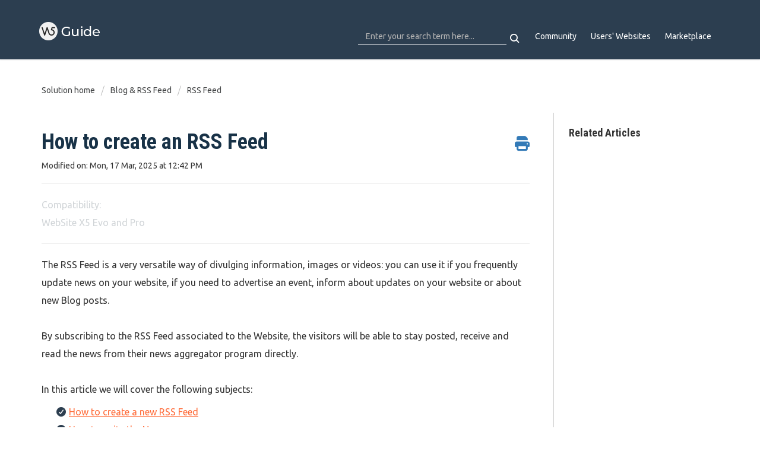

--- FILE ---
content_type: text/html; charset=utf-8
request_url: https://university-incomedia.freshdesk.com/en/support/solutions/articles/44000544551-how-to-create-an-rss-feed
body_size: 14897
content:
<!DOCTYPE html>
       
        <!--[if lt IE 7]><html class="no-js ie6 dew-dsm-theme " lang="en" dir="ltr" data-date-format="non_us"><![endif]-->       
        <!--[if IE 7]><html class="no-js ie7 dew-dsm-theme " lang="en" dir="ltr" data-date-format="non_us"><![endif]-->       
        <!--[if IE 8]><html class="no-js ie8 dew-dsm-theme " lang="en" dir="ltr" data-date-format="non_us"><![endif]-->       
        <!--[if IE 9]><html class="no-js ie9 dew-dsm-theme " lang="en" dir="ltr" data-date-format="non_us"><![endif]-->       
        <!--[if IE 10]><html class="no-js ie10 dew-dsm-theme " lang="en" dir="ltr" data-date-format="non_us"><![endif]-->       
        <!--[if (gt IE 10)|!(IE)]><!--><html class="no-js  dew-dsm-theme " lang="en" dir="ltr" data-date-format="non_us"><!--<![endif]-->
	<head>
		
		<!-- Title for the page -->
<title> How to create an RSS Feed : WebSite X5 Guide </title>

<!-- Meta information -->

      <meta charset="utf-8" />
      <meta http-equiv="X-UA-Compatible" content="IE=edge,chrome=1" />
      <meta name="description" content= "" />
      <meta name="author" content= "Eric Cominetto" />
       <meta property="og:title" content="How to create an RSS Feed" />  <meta property="og:url" content="https://guide.websitex5.com/en/support/solutions/articles/44000544551-how-to-create-an-rss-feed" />  <meta property="og:description" content=" Compatibility:  WebSite X5 Evo and Pro   The RSS Feed is a very versatile way of divulging information, images or videos: you can use it if you frequently update news on your website, if you need to advertise an event, inform about updates on you..." />  <meta property="og:image" content="https://s3.amazonaws.com/cdn.freshdesk.com/data/helpdesk/attachments/production/2043009569789/logo/1sSFhTI3_JMuTCaUv1p3fVhXKFYHybOmAQ.png?X-Amz-Algorithm=AWS4-HMAC-SHA256&amp;amp;X-Amz-Credential=AKIAS6FNSMY2XLZULJPI%2F20260112%2Fus-east-1%2Fs3%2Faws4_request&amp;amp;X-Amz-Date=20260112T094112Z&amp;amp;X-Amz-Expires=604800&amp;amp;X-Amz-SignedHeaders=host&amp;amp;X-Amz-Signature=297a7137867753a5a89da82122bf0a9fb4c72888c44f4fedd3346e1d9feee758" />  <meta property="og:site_name" content="WebSite X5 Guide" />  <meta property="og:type" content="article" />  <meta property="article:author" content="Eric Cominetto" />  <meta name="twitter:title" content="How to create an RSS Feed" />  <meta name="twitter:url" content="https://guide.websitex5.com/en/support/solutions/articles/44000544551-how-to-create-an-rss-feed" />  <meta name="twitter:description" content=" Compatibility:  WebSite X5 Evo and Pro   The RSS Feed is a very versatile way of divulging information, images or videos: you can use it if you frequently update news on your website, if you need to advertise an event, inform about updates on you..." />  <meta name="twitter:image" content="https://s3.amazonaws.com/cdn.freshdesk.com/data/helpdesk/attachments/production/2043009569789/logo/1sSFhTI3_JMuTCaUv1p3fVhXKFYHybOmAQ.png?X-Amz-Algorithm=AWS4-HMAC-SHA256&amp;amp;X-Amz-Credential=AKIAS6FNSMY2XLZULJPI%2F20260112%2Fus-east-1%2Fs3%2Faws4_request&amp;amp;X-Amz-Date=20260112T094112Z&amp;amp;X-Amz-Expires=604800&amp;amp;X-Amz-SignedHeaders=host&amp;amp;X-Amz-Signature=297a7137867753a5a89da82122bf0a9fb4c72888c44f4fedd3346e1d9feee758" />  <meta name="twitter:card" content="summary" />  <link rel="canonical" href="https://guide.websitex5.com/en/support/solutions/articles/44000544551-how-to-create-an-rss-feed" />  <link rel='alternate' hreflang="de" href="https://guide.websitex5.com/de/support/solutions/articles/44000544551-so-erstellen-sie-ein-rss-feed"/>  <link rel='alternate' hreflang="en" href="https://guide.websitex5.com/en/support/solutions/articles/44000544551-how-to-create-an-rss-feed"/>  <link rel='alternate' hreflang="it" href="https://guide.websitex5.com/it/support/solutions/articles/44000544551-come-si-crea-un-feed-rss-"/> 

<!-- Responsive setting -->
<link rel="apple-touch-icon" href="https://s3.amazonaws.com/cdn.freshdesk.com/data/helpdesk/attachments/production/2043009569936/fav_icon/IRA2_t0Km3HcXGXeGM2tBVQtfJ24wTnjdg.ico" />
        <link rel="apple-touch-icon" sizes="72x72" href="https://s3.amazonaws.com/cdn.freshdesk.com/data/helpdesk/attachments/production/2043009569936/fav_icon/IRA2_t0Km3HcXGXeGM2tBVQtfJ24wTnjdg.ico" />
        <link rel="apple-touch-icon" sizes="114x114" href="https://s3.amazonaws.com/cdn.freshdesk.com/data/helpdesk/attachments/production/2043009569936/fav_icon/IRA2_t0Km3HcXGXeGM2tBVQtfJ24wTnjdg.ico" />
        <link rel="apple-touch-icon" sizes="144x144" href="https://s3.amazonaws.com/cdn.freshdesk.com/data/helpdesk/attachments/production/2043009569936/fav_icon/IRA2_t0Km3HcXGXeGM2tBVQtfJ24wTnjdg.ico" />
        <meta name="viewport" content="width=device-width, initial-scale=1.0, maximum-scale=5.0, user-scalable=yes" /> 

<meta charset="utf-8">
<meta http-equiv="X-UA-Compatible" content="IE=edge,chrome=1">
<meta name="viewport" content="width=device-width, initial-scale=1.0">

<link href='https://fonts.googleapis.com/css?family=Nunito:400,700,300' rel='stylesheet' type='text/css'>

<!-- <link rel="stylesheet" href="https://maxcdn.bootstrapcdn.com/bootstrap/3.3.7/css/bootstrap.min.css"> -->

<!-- <link rel="stylesheet" href="https://cdnjs.cloudflare.com/ajax/libs/font-awesome/4.6.3/css/font-awesome.min.css"> -->
<link rel="stylesheet"  href="https://cdnjs.cloudflare.com/ajax/libs/font-awesome/7.0.1/css/all.min.css">


<link href="https://fonts.googleapis.com/css?family=Ubuntu:300,400,500,700" rel="stylesheet">


<!-- 
* Theme Name: Obscue Freshdesk Theme 
* Author: Helpdesk theme 
* Website: http://helpdesktheme.com/ 
* License: You must have a valid license purchased only from helpdesktheme.com in order to legally use the theme for your project. 
* Copyright: © 2018 Helpdesk Theme 
-->
<!-- Google Tag Manager -->
<script>(function(w,d,s,l,i){w[l]=w[l]||[];w[l].push({'gtm.start':
new Date().getTime(),event:'gtm.js'});var f=d.getElementsByTagName(s)[0],
j=d.createElement(s),dl=l!='dataLayer'?'&l='+l:'';j.async=true;j.src=
'https://www.googletagmanager.com/gtm.js?id='+i+dl;f.parentNode.insertBefore(j,f);
})(window,document,'script','dataLayer','GTM-7NH3');</script>
<!-- End Google Tag Manager -->
		
		<!-- Adding meta tag for CSRF token -->
		<meta name="csrf-param" content="authenticity_token" />
<meta name="csrf-token" content="dX3dJPRwyOc7nXdafRwRGdRoRku6T8iVsx7mofJQhyUrYtjB8LYLfRDesudpHQub6rCCrpqa/acAnPx4Xm2fyg==" />
		<!-- End meta tag for CSRF token -->
		
		<!-- Fav icon for portal -->
		<link rel='shortcut icon' href='https://s3.amazonaws.com/cdn.freshdesk.com/data/helpdesk/attachments/production/2043009569936/fav_icon/IRA2_t0Km3HcXGXeGM2tBVQtfJ24wTnjdg.ico' />

		<!-- Base stylesheet -->
 
		<link rel="stylesheet" media="print" href="https://assets7.freshdesk.com/assets/cdn/portal_print-6e04b27f27ab27faab81f917d275d593fa892ce13150854024baaf983b3f4326.css" />
	  		<link rel="stylesheet" media="screen" href="https://assets8.freshdesk.com/assets/cdn/falcon_portal_utils-a58414d6bc8bc6ca4d78f5b3f76522e4970de435e68a5a2fedcda0db58f21600.css" />	

		
		<!-- Theme stylesheet -->

		<link href="/support/theme.css?v=4&amp;d=1764249305" media="screen" rel="stylesheet" type="text/css">

		<!-- Google font url if present -->
		<link href='https://fonts.googleapis.com/css?family=Source+Sans+Pro:regular,italic,600,700,700italic|Roboto+Condensed:regular,italic,700,700italic' rel='stylesheet' type='text/css' nonce='B1ewkS9oqsGNSNnVgLQOZQ=='>

		<!-- Including default portal based script framework at the top -->
		<script src="https://assets1.freshdesk.com/assets/cdn/portal_head_v2-d07ff5985065d4b2f2826fdbbaef7df41eb75e17b915635bf0413a6bc12fd7b7.js"></script>
		<!-- Including syntexhighlighter for portal -->
		<script src="https://assets10.freshdesk.com/assets/cdn/prism-841b9ba9ca7f9e1bc3cdfdd4583524f65913717a3ab77714a45dd2921531a402.js"></script>

		

		<!-- Access portal settings information via javascript -->
		 <script type="text/javascript">     var portal = {"language":"en","name":"WebSite X5 Guide","contact_info":"","current_page_name":"article_view","current_tab":"solutions","vault_service":{"url":"https://vault-service.freshworks.com/data","max_try":2,"product_name":"fd"},"current_account_id":1045204,"preferences":{"bg_color":"#f3f5f7","header_color":"#2c3e50","help_center_color":"#f3f5f7","footer_color":"#183247","tab_color":"#ffffff","tab_hover_color":"#505000","btn_background":"#f3f5f7","btn_primary_background":"#ff6d3b","base_font":"Source Sans Pro","text_color":"#183247","headings_font":"Roboto Condensed","headings_color":"#183247","link_color":"#183247","link_color_hover":"#ff6d3b","input_focus_ring_color":"#ff6d3b","non_responsive":"false","personalized_articles":true},"image_placeholders":{"spacer":"https://assets2.freshdesk.com/assets/misc/spacer.gif","profile_thumb":"https://assets6.freshdesk.com/assets/misc/profile_blank_thumb-4a7b26415585aebbd79863bd5497100b1ea52bab8df8db7a1aecae4da879fd96.jpg","profile_medium":"https://assets8.freshdesk.com/assets/misc/profile_blank_medium-1dfbfbae68bb67de0258044a99f62e94144f1cc34efeea73e3fb85fe51bc1a2c.jpg"},"falcon_portal_theme":true,"current_object_id":44000544551};     var attachment_size = 20;     var blocked_extensions = "";     var allowed_extensions = "";     var store = { 
        ticket: {},
        portalLaunchParty: {} };    store.portalLaunchParty.ticketFragmentsEnabled = false;    store.pod = "us-east-1";    store.region = "US"; </script> 


			
	</head>
	<body>
            	
		
		
		<!-- Google Tag Manager (noscript) -->
<noscript><iframe src="https://www.googletagmanager.com/ns.html?id=GTM-7NH3"
height="0" width="0" style="display:none;visibility:hidden"></iframe></noscript>
<!-- End Google Tag Manager (noscript) -->


	<nav class="page-tabs">
      <div class="container">
	<div class="page no-padding">
		
      		<a href="/support/home"><a href="/en/support/home"class='portal-logo'><span class="portal-img"><i></i>
                    <img src='https://s3.amazonaws.com/cdn.freshdesk.com/data/helpdesk/attachments/production/2043009569789/logo/1sSFhTI3_JMuTCaUv1p3fVhXKFYHybOmAQ.png' alt="Logo"
                        onerror="default_image_error(this)" data-type="logo" />
                 </span></a> <h1 class="ellipsis heading"></h1></a>
            <a data-toggle-dom="#header-tabs" href="#" data-animated="true" class="mobile-icon-nav-menu show-in-mobile"></a>
            <div class="nav-link" id="header-tabs">
              <!--<a href="" class=""></a>-->
              <a href="#" target="_blank" id="icm_community">Community</a>      
              <a href="#" target="_blank" id="icm_users_websites">Users' Websites</a>
              <a href="#" target="_blank" id="icm_marketplace">Marketplace</a>
              <!-- <div class="banner-language-selector pull-right" data-tabs="tabs"
                data-toggle='tooltip' data-placement="bottom" title=""><ul class="language-options" role="tablist"><li class="dropdown"><h5 class="dropdown-toggle" data-toggle="dropdown"><span>English</span><span class="caret"></span></h5><ul class="dropdown-menu " role="menu" aria-labelledby="dropdownMenu"><li><a class="active" tabindex="-1" href="/en/support/solutions/articles/44000544551-how-to-create-an-rss-feed"><span class='icon-dd-tick-dark'></span>English </a></li><li><a class="" tabindex="-1" href="/de/support/solutions/articles/44000544551-so-erstellen-sie-ein-rss-feed">German</a></li><li><a class="" tabindex="-1" href="/it/support/solutions/articles/44000544551-come-si-crea-un-feed-rss-">Italian</a></li></ul></li></ul></div> -->
              <!-- <div class="banner-language-selector pull-right" data-tabs="tabs"
                data-toggle='tooltip' data-placement="bottom" title=""><ul class="language-options" role="tablist"><li class="dropdown"><h5 class="dropdown-toggle" data-toggle="dropdown"><span>English</span><span class="caret"></span></h5><ul class="dropdown-menu " role="menu" aria-labelledby="dropdownMenu"><li><a class="active" tabindex="-1" href="/en/support/solutions/articles/44000544551-how-to-create-an-rss-feed"><span class='icon-dd-tick-dark'></span>English </a></li><li><a class="" tabindex="-1" href="/de/support/solutions/articles/44000544551-so-erstellen-sie-ein-rss-feed">German</a></li><li><a class="" tabindex="-1" href="/it/support/solutions/articles/44000544551-come-si-crea-un-feed-rss-">Italian</a></li></ul></li></ul></div> <div class="welcome">Welcome <b></b> </div>  <b><a href="/en/support/login"><b>Login</b></a></b> -->

            </div>
      		
      
		
      
                  
      <div class="header-search-container"><form class="hc-search-form print--remove" autocomplete="off" action="/en/support/search/solutions" id="hc-search-form" data-csrf-ignore="true">
	<div class="hc-search-input">
	<label for="support-search-input" class="hide">Enter your search term here...</label>
		<input placeholder="Enter your search term here..." type="text"
			name="term" class="special" value=""
            rel="page-search" data-max-matches="10" id="support-search-input">
	</div>
	<div class="hc-search-button">
		<button class="btn btn-primary" aria-label="Search" type="submit" autocomplete="off">
			<i class="mobile-icon-search hide-tablet"></i>
			<span class="hide-in-mobile">
				Search
			</span>
		</button>
	</div>
</form></div>
                  
             
		</div>
		</div>
      
	</nav>


<div class="page">
	<!-- Search and page links for the page -->
	

	<!-- Notification Messages -->
	 <div class="alert alert-with-close notice hide" id="noticeajax"></div> 

	
	<div class="">		
		<section class="breadcrumb">
    <div class="container">
            <a href="/en/support/solutions"> Solution home </a>
            <a href="/en/support/solutions/44000252895">Blog &amp; RSS Feed</a>
            <a href="/en/support/solutions/folders/44000373755">RSS Feed</a>
        </div>
    </section>
    
    <div class="container">
      <div class="row">
    <div class="col-md-9 col-sm-9 col-xs-12 art-view-back" id="article-show-44000544551">
        <b class="page-stamp page-stamp-article">
            <b class="icon-page-article"></b>
        </b>
    
        <h1 class="heading">How to create an RSS Feed
            <a href="javascript:print();" class="icon-print solution-print-icon" title="Print this Article"></a>
        </h1>
        
        <!--<div> Created by: Eric Cominetto </div>-->
        
        <p>Modified on: Mon, 17 Mar, 2025 at 12:42 PM</p>
        <hr />
        
    
        <article class="article-body" id="article-body" rel="image-enlarge">
            <p><span dir="ltr" style="color: rgb(209, 213, 216);">Compatibility:</span></p><p><span style="color: rgb(209, 213, 216);">WebSite X5 Evo and Pro</span></p><hr><p>The RSS Feed is a very versatile way of divulging information, images or videos: you can use it if you frequently update news on your website, if you need to advertise an event, inform about updates on your website or about new Blog posts.</p><p><br></p><p>By subscribing to the RSS Feed associated to the Website, the visitors will be able to stay posted, receive and read the news from their news aggregator program directly.</p><p><br></p><p>In this article we will cover the following subjects:</p><ul><li><a href="#nuovo" rel="noreferrer noopener">How to create a new RSS Feed</a></li><li><a href="#news" rel="noreferrer noopener">How&nbsp;to write the News</a></li><li dir="ltr"><a href="#aitext" rel="noreferrer noopener">How to write the News with MagicText</a></li><li><a href="#risorse" rel="noreferrer noopener">How to add a video, an audio or a slideshow to the news</a></li></ul><p><br></p><h2 id="nuovo">How to create a new RSS Feed</h2><p>To create an RSS Feed, you first need to report some general parameters.</p><ul><li dir="ltr">Go to <em>Step 1 - Website Settings</em>&nbsp; and click on <em>RSS Feed.</em></li><li>Report the <em>Title</em> and a <em>Description</em> of your RSS Feed: both fields are mandatory.</li><li>If you want to, add an image to be associated to the RSS Feed. Generally, it is the company or website logo: this will be the image the news aggregator program will display.<img src="https://s3.amazonaws.com/cdn.freshdesk.com/data/helpdesk/attachments/production/2043605242191/original/9XlMSNF9aqEdXilgiySP5ToAXwUAbLOyQA.jpg?1741614147" style="width: 90%;" class="fr-fic fr-dii" data-id="2043605242191" data-attachment="[object Object]"></li></ul><p style="margin-left: 40px;"><br></p><h2 id="news">How to write the News</h2><p>Now you can move on to the news:</p><ul><li>Click on the <em>Add</em> button to open the <em>Post Setting</em> window.</li><li>Report the title and the contents for the piece of news.</li><li>Report a publication date, i.e. the date and time the piece of news should be divulged.</li><li>Select the website page which needs to the linked to the piece of news, i.e. the page reporting the update more in details.<img src="https://s3.amazonaws.com/cdn.freshdesk.com/data/helpdesk/attachments/production/2043605242252/original/xC2aFCLHpYtaeiwpQOwKqvoXe7DZkCUG9A.jpg?1741614154" style="width: 90%;" class="fr-fic fr-dii" data-id="2043605242252" data-attachment="[object Object]"></li></ul><p style="margin-left: 40px;"><br></p><pre class="fd-callout fd-callout--note"><em><strong>#tip - Preview or whole text?&nbsp;</strong>You &nbsp;are free to decide how to report the news for your Feed. &nbsp;You can report the whole text, so your users will be able to read it all from their news aggregator program, or you can report a preview only, so the users will need to access your website or blog to read the complete article.</em></pre><p><br></p><p>You will be able to work on the news with the<em>&nbsp;Add, Remove&nbsp;</em>and<em>&nbsp;Edit</em> buttons.</p><p><br></p><p dir="ltr">Thanks to the <em>Publication Date</em> option, you can publish your Posts in advance and schedule their publication for a specific date and time.</p><p dir="ltr"><br></p><h2 dir="ltr" id="aitext">How to write the News with MagicText</h2><p dir="ltr"><strong>MagicText</strong> can help you with new ideas and help for writing the News whenever you need to. This Artificial Intelligence-based text generation assistant is available with WebSite X5 Pro (starting from version 2023.2) and WebSite X5 Agency.</p><p dir="ltr"><br></p><p dir="ltr">MagicText can help you write the Title and Caption for your RSS Feed, as well as the Title and Contents for each piece of News. &nbsp;You just have to click on the &nbsp;<img src="https://s3.amazonaws.com/cdn.freshdesk.com/data/helpdesk/attachments/production/2043445643961/original/cp0FqmvN4HnLTa9xqxyQDRGCvX0XPIxq9A.png?1684837244" style="width: auto; display: inline-block; vertical-align: bottom; margin-right: 5px; margin-left: 5px; float: none; max-width: calc(100% - 10px); text-align: center;" class="fr-dii" data-attachment="[object Object]" data-id="2043445643961">&nbsp;button to access this function and describe the text you want to get.</p><p><br></p><p><img src="https://s3.amazonaws.com/cdn.freshdesk.com/data/helpdesk/attachments/production/2043605242295/original/U_jRHrur4A_8gPhWMerNrpnv9wIb2hz-Jg.jpg?1741614161" style="width: 90%; height: 90%;" class="fr-fil fr-dib" data-attachment="[object Object]" data-id="2043605242295"></p><pre class="fd-callout fd-callout--note" dir="ltr"><em><strong dir="ltr">#tip - &nbsp;</strong></em><em>For more information, see</em><em dir="ltr">&nbsp;<a dir="ltr" href="https://guide.websitex5.com/en/support/solutions/articles/44002427937">What's MagicText and how can I use it to generate text contents</a></em></pre><p><br></p><h2 id="risorse">How to add a video, an audio or a slideshow to the news</h2><p>If you are working on the Pro edition, you can enrich your articles with resources such as videos, audios and slideshows.</p><p style="margin-left: 20px;"><br></p><p>You can add a video or an audio in this way:</p><ul><li>Select an article and click on<em>&nbsp;Edit</em> to open the<em>&nbsp;Post Setting&nbsp;</em>window, then go to the <em>Resources</em>.</li><li>Select the <em>Audio/Video&nbsp;</em>file: use a local or an online file, or directly a YouTube video.</li><li>Import or paste the URL of the Audio/Video file. Local audio/video files will be displayed with a specific Player within the article, while for the online files and for YouTube/Vimeo videos a link will be reported at the bottom of the article.<img src="https://s3.amazonaws.com/cdn.freshdesk.com/data/helpdesk/attachments/production/2043605242337/original/hykUoVThCaK6ovLopobO52uiX-t02t_Gng.jpg?1741614167" style="width: 90%; height: 90%;" class="fr-fic fr-dii" data-id="2043605242337" data-attachment="[object Object]"></li></ul><p style="margin-left: 40px;"><br></p><p>On the other hand, you can add a slideshow like this:</p><ul><li>While in <em>Post Setting&gt; Resources</em>, click on the <em>Add&nbsp;</em>button to import all the images.</li><li>Use the available options to work on the images link: add, remove, arrange and modify them with the internal graphic editor.</li><li>Set the maximum size the images of your Slideshow can take on.<img src="https://s3.amazonaws.com/cdn.freshdesk.com/data/helpdesk/attachments/production/2043605242370/original/YzlS-q28EkdRO_1JRXdjsCb89eo6Jcwj4w.jpg?1741614173" style="width: 90%; height: 90%;" class="fr-fic fr-dii" data-id="2043605242370" data-attachment="[object Object]"></li></ul><p><br></p><pre class="fd-callout fd-callout--note" dir="ltr"><strong><em dir="ltr">#tip - Accessibility.&nbsp;</em></strong><em dir="ltr"><span dir="ltr">To make the news in your RSS Feed accessible, consider providing an alternative text description for the videos/audio and images used, including those in the SlideShow. You can insert the ALT text by clicking the<img src="https://s3.amazonaws.com/cdn.freshdesk.com/data/helpdesk/attachments/production/2043605240975/original/qHTXeYz5ByOda1vESR-EFlTJ0GLg6lcNcg.gif?1741613975" style="width: auto; max-width: calc(100% - 10px); display: inline-block; vertical-align: bottom; margin-right: 5px;
margin-left: 5px; float: none; text-align: center;" class="fr-dii" data-attachment="[object Object]" data-id="2043605240975">found in the contextual menu (accessible by right-clicking on the inserted video) or in the toolbar that allows you 
to create the SlideShow. For more information, see <a href="https://guide.websitex5.com/en/support/solutions/articles/44002582480">Accessibility of Images: The Importance of ALT Text</a>.</span><span dir="ltr" style="background-color: rgb(247, 218, 100);">
</span></em></pre>
        </article>
    
        <hr />
      <!--<div> <div id="article-author">  <div class="user-pic-thumb image-lazy-load "> <div class="thumb avatar-text circle text-center bg-5"> E  </div> </div> <span class="muted">Eric is the author of this solution article.</span></div><p class="article-vote" id="voting-container" 
											data-user-id="" 
											data-article-id="44000544551"
											data-language="en">
										Did you find it helpful?<span data-href="/en/support/solutions/articles/44000544551/thumbs_up" class="vote-up a-link" id="article_thumbs_up" 
									data-remote="true" data-method="put" data-update="#voting-container" 
									data-user-id=""
									data-article-id="44000544551"
									data-language="en"
									data-update-with-message="Glad we could be helpful. Thanks for the feedback.">
								Yes</span><span class="vote-down-container"><span data-href="/en/support/solutions/articles/44000544551/thumbs_down" class="vote-down a-link" id="article_thumbs_down" 
									data-remote="true" data-method="put" data-update="#vote-feedback-form" 
									data-user-id=""
									data-article-id="44000544551"
									data-language="en"
									data-hide-dom="#voting-container" data-show-dom="#vote-feedback-container">
								No</span></span></p><a class="hide a-link" id="vote-feedback-form-link" data-hide-dom="#vote-feedback-form-link" data-show-dom="#vote-feedback-container">Send feedback</a><div id="vote-feedback-container"class="hide vote-feedback">	<div class="lead">Sorry we couldn't be helpful. Help us improve this article with your feedback.</div>	<div id="vote-feedback-form">		<div class="sloading loading-small loading-block"></div>	</div></div> </div>-->
       <div class="row">
         <div class="col-md-12 col-sm-12 col-xs-12">
            
         </div>         
        </div>
        <div class="row">
          <div class="col-md-12 col-sm-12 col-xs-12 s-icon">
                <ul class="list-inline social">
                   <li><a class="share-facebook" href="https://www.facebook.com/sharer/sharer.php?u=" target="_blank"></a></li>
                   <li><a class="share-twitter" href="https://twitter.com/home?status=" target="_blank"></a></li>
                   <li><a class="share-linkedin" href="https://www.linkedin.com/shareArticle?mini=true&url=&title=&summary=&source=" target="_blank"></a></li>
                </ul>
             </div>
        </div>
    </div>
    <div class="col-md-3 col-sm-3 col-xs-12">
        <div class="r-art"><div id="related_articles"><div class="cs-g-c"><section class="article-list"><h3 class="list-lead">Related Articles</h3><ul rel="remote" 
			data-remote-url="/en/support/search/articles/44000544551/related_articles?container=related_articles&limit=6" 
			id="related-article-list"></ul></section></div></div></div>
    </div>
    </div>
    </div>
    
	</div>
	

	

</div>
<footer class="hc_footer">
   <div class="footer_legal container">
      <div class="row">
         <div class="col-md-3 col-sm-3 col-xs-6">
            <h3>Help Center</h3>
            <ul>
              <li><a href="#" target="_blank" id="icm_communityft">Community</a></li>
              <li><a href="#" target="_blank" id="icm_users_websitesft">Users' Websites</a></li>
            </ul>
         </div>
         <div class="col-md-3 col-sm-3 col-xs-6">
            <h3>Marketplace</h3>
            <ul>
              <li><a href="#" target="_blank" id="icm_templates">Templates</a></li>
              <li><a href="#" target="_blank" id="icm_oggetti">Objects</a></li>
              <li><a href="#" target="_blank" id="icm_crediti">Credits</a></li>
              <li><a href="#" target="_blank" id="icm_offerte">Offers</a></li>
            </ul>
         </div>
         <div class="col-md-3 col-sm-3 col-xs-6">
           <h3 id="icm_menuProfilo">Profile</h3>
            <ul>
              <li><a href="#" target="_blank" id="icm_mieiPost">My Posts</a></li>
              <li><a href="#" target="_blank" id="icm_mieLicenze">My Licences</a></li>
              <li><a href="#" target="_blank" id="icm_mieiDownload">My Downloads</a></li>
              <li><a href="#" target="_blank" id="icm_spazioWeb">Webhosting</a></li>
              <li><a href="#" target="_blank" id="icm_mieiCrediti">My Credits</a></li>
              
            </ul>
         </div>
         <div class="col-md-3 col-sm-3 col-xs-6">
            <h3 id="icm_menuSeguici">Follow Us</h3>
            <ul class="list-inline social">
               <li><a href="https://www.facebook.com/incomedia" target="_blank"><i class="fa-brands fa-square-facebook" aria-hidden="true"></i></a></li>
               <li><a href="https://www.instagram.com/incomedialife/" target="_blank"><i class="fa-brands fa-square-instagram" aria-hidden="true"></i></a></li>
               <li><a href="https://www.linkedin.com/company/incomedia" target="_blank"><i class="fa-brands fa-square-linkedin" aria-hidden="true"></i></a></li>
               <li><a href="https://www.youtube.com/user/incomedia" target="_blank"><i class="fa-brands fa-square-youtube" aria-hidden="true"></i></a></li>
            </ul>
           <select class="languagepicker" data-width="fit" name="icm-language-selector" id="icm-language-selector">
                <option data-class="uk" value="en">English</option>
             	<option data-class="it" value="it">Italiano</option>
             	<option data-class="de" value="de">Deutsch</option>
           </select>          
         </div>
      </div>
   </div>
   <aside class="footer-legal text-center">
      <div class="container">
        <img src="https://d33s48lcrmbkow.cloudfront.net/3.0/logo_footer.png" href="https://www.incomedia.eu" alt="Incomedia" target="_blank">
        <p style="font-size:11px; padding-top:5px;">&copy; <span id="year"></span> <a target="_blank" href="https://www.incomedia.eu/" title="Incomedia">Incomedia</a>. All rights reserved. P.IVA IT07514640015
          <br>
          Terms of use WebSite X5: <a target="_blank" title="Terms of use WebSite X5 Help Center / Marketplace" rel="nofollow" href="http://www.incomedia.eu/terms_answers">Help Center / Marketplace</a>, <a target="_blank" title="Terms of use WebSite X5 Templates" rel="nofollow" href="http://www.incomedia.eu/terms_templates">Templates</a>, <a target="_blank" title="Terms of use WebSite X5 Objects" rel="nofollow" href="http://www.incomedia.eu/terms_objects">Objects</a> | <a target="_blank" title="Privacy Policy" rel="nofollow" href="http://www.incomedia.eu/privacy">Privacy Policy</a></p>
      </div>
   </aside>     
</footer>
<script src="https://code.jquery.com/ui/1.12.1/jquery-ui.js"></script>
<script>
  jQuery(document).ready(function() {
    
   
    
    
    //jQuery('.selectpicker').selectpicker( {dropupAuto: false} );
    
    //jQuery( "#icm-language-selector" )
    //  .iconselectmenu()
    //  .iconselectmenu( "menuWidget" )
    //  .addClass( "ui-menu-icons customicons" );
    
    
    // Set Home page fontawesome category icons (Ex: #YOUR_CAT_ID --> #20115356 ) 
    //Set Icons Replace (Ex: <i class="fa fa-pencil-square-o" aria-hidden="true"></i> --> your fontawesome icon )
    
    44000820802
    jQuery('#44000820802 .category-icon').append('<i class="fa-solid fa-microchip" aria-hidden="true"></i>');
    jQuery('#44000252798 .category-icon').append('<i class="fa-solid fa-pencil-square" aria-hidden="true"></i>');
    jQuery('#44000252823 .category-icon').append('<i class="fa-solid fa-object-group" aria-hidden="true"></i>');
    jQuery('#44000237657 .category-icon').append('<i class="fa-solid fa-flag-checkered" aria-hidden="true"></i>');
    jQuery('#44000253771 .category-icon').append('<i class="fa-solid fa-line-chart" aria-hidden="true"></i>');
    jQuery('#44000253705 .category-icon').append('<i class="fa-solid fa-shopping-basket" aria-hidden="true"></i>');
    jQuery('#44000253759 .category-icon').append('<i class="fa-solid fa-users" aria-hidden="true"></i>');
    jQuery('#44000252895 .category-icon').append('<i class="fa-solid fa-rss-square" aria-hidden="true"></i>');
    jQuery('#44000253744 .category-icon').append('<i class="fa-solid fa-cogs" aria-hidden="true"></i>');
    jQuery('#44000253794 .category-icon').append('<i class="fa-solid fa-list-alt" aria-hidden="true"></i>');
    jQuery('#44000252822 .category-icon').append('<i class="fa-solid fa-map-signs" aria-hidden="true"></i>');
    jQuery('#44000253789 .category-icon').append('<i class="fa-solid fa-mobile" aria-hidden="true"></i>');
    jQuery('#44000803532 .category-icon').append('<i class="fa-solid fa-upload" aria-hidden="true"></i>');
    jQuery('#44000803829 .category-icon').append('<i class="fa-solid fa-street-view" aria-hidden="true"></i>');
    jQuery('#44000818814 .category-icon').append('<i class="fa-solid fa-th" aria-hidden="true"></i>');
    jQuery('#44000819793 .category-icon').append('<i class="fa-solid fa-universal-access" aria-hidden="true"></i>');
    
    //jQuery('#YOUR_CAT_ID .category-icon').append('<i class="fa fa-list-alt" aria-hidden="true"></i>');
    
    
    var x = new Date();
    var y = x.getFullYear();
    jQuery('#year').html(y);
  });
</script>

<script>
jQuery('.p-l-b').contents().filter(function() {
    return this.nodeType == 3
}).each(function(){
    this.textContent = this.textContent.replace('|','');
    this.textContent = this.textContent.replace('-','');
    this.textContent = this.textContent.replace(' &nbsp; ','');
});
</script>

<script>
jQuery(document).ready(function($){
  //if you change this breakpoint in the style.css file (or _layout.scss if you use SASS), don't forget to update this value as well
  var MQL = 1170;

  //primary navigation slide-in effect
  if($(window).width() > MQL) {
    var headerHeight = $('.cd-header').height();
    $(window).on('scroll',
    {
          previousTop: 0
      }, 
      function () {
        var currentTop = $(window).scrollTop();
        //check if user is scrolling up
        if (currentTop < this.previousTop ) {
          //if scrolling up...
          if (currentTop > 0 && jQuery('.cd-header').hasClass('is-fixed')) {
            jQuery('.cd-header').addClass('is-visible');
          } else {
            jQuery('.cd-header').removeClass('is-visible is-fixed');
          }
        } else {
          //if scrolling down...
          jQuery('.cd-header').removeClass('is-visible');
          if( currentTop > headerHeight && !$('.cd-header').hasClass('is-fixed')) $('.cd-header').addClass('is-fixed');
        }
        this.previousTop = currentTop;
    });
  }

  //open/close primary navigation
  jQuery('.cd-primary-nav-trigger').on('click', function(){
    jQuery('.cd-menu-icon').toggleClass('is-clicked'); 
    jQuery('.cd-header').toggleClass('menu-is-open');
    
    //in firefox transitions break when parent overflow is changed, so we need to wait for the end of the trasition to give the body an overflow hidden
    if( jQuery('.cd-primary-nav').hasClass('is-visible') ) {
      jQuery('.cd-primary-nav').removeClass('is-visible').one('webkitTransitionEnd otransitionend oTransitionEnd msTransitionEnd transitionend',function(){
        jQuery('body').removeClass('overflow-hidden');
      });
    } else {
      jQuery('.cd-primary-nav').addClass('is-visible').one('webkitTransitionEnd otransitionend oTransitionEnd msTransitionEnd transitionend',function(){
        jQuery('body').addClass('overflow-hidden');
      }); 
    }
  });
  
 
}); 

</script>


<script>
  var current_lang = "en";
  
  var strings = {
    "it" : {
      "community" : "Community" ,
      "communityft" : "Community" ,
      "marketplace" : "Marketplace",
      "users_templates" : "Template Utenti",
      "users_websites" : "Siti Utenti",
      "users_websitesft" : "Siti Utenti",
      "guide" : "Guide",
      "templates" : "Templates",
      "oggetti" : "Oggetti",
      "crediti" : "Crediti",
      "offerte" : "Offerte",
      "mieiPost" : "I miei post",
      "mieLicenze" : "Le mie Licenze",
      "mieiDownload" : "I miei Download",
      "spazioWeb" : "Spazio Web",
      "mieiCrediti" : "I miei Crediti",
      "menuProfilo" : "Profilo",
      "menuSeguici" : "Seguici",	
      
    },
	"en" : {
      "community" : "Community" ,
      "communityft" : "Community" ,
      "marketplace" : "Marketplace",
      "users_templates" : "Users' Templates",
      "users_websites" : "Users' Websites",
      "users_websitesft" : "Users' Websites",
      "guide" : "Guides",
      "templates" : "Templates",
      "oggetti" : "Objects",
      "crediti" : "Credits",
      "offerte" : "Offers",
      "mieiPost" : "My Posts",
      "mieLicenze" : "My Licences",
      "mieiDownload" : "My Downloads",
      "spazioWeb" : "Webhosting",
      "mieiCrediti" : "My Credits",
      "menuProfilo" : "Profile",
      "menuSeguici" : "Follow Us",	
      
    },
    "de" : {
      "community" : "Community" ,
      "communityft" : "Community" ,
      "marketplace" : "Marketplace",
      "users_templates" : "Templates von Nutzern",
      "users_websites" : "Websites von Nutzern",
      "users_websitesft" : "Websites von Nutzern",
      "guide" : "Anleitungen",
      "templates" : "Templates",
      "oggetti" : "Objekte",
      "crediti" : "Credits",
      "offerte" : "Angebote",
      "mieiPost" : "Eigene Beiträge",
      "mieLicenze" : "Meine Lizenz",
      "mieiDownload" : "Downloads",
      "spazioWeb" : "Webhosting",
      "mieiCrediti" : "Meine Credits",
      "menuProfilo" : "Mein Profil",
      "menuSeguici" : "Folgen Sie uns",	
      
    },
  }
      
  var urlStrings = {   
    "it" : {
      "community" : "https://helpcenter.websitex5.com/it/community" ,
      "communityft" : "https://helpcenter.websitex5.com/it/community" ,
      "marketplace" : "https://market.websitex5.com/it",
      "users_templates" : "https://helpcenter.websitex5.com/it/template", 
      "users_websites" : "https://helpcenter.websitex5.com/it/galleria",
      "users_websitesft" : "https://helpcenter.websitex5.com/it/galleria",
      "guide" : "https://helpcenter.websitex5.com/it/cerca/type%3Aguides",
      "templates" : "https://market.websitex5.com/it/template",
      "oggetti" : "https://market.websitex5.com/it/oggetti",
      "crediti" : "https://market.websitex5.com/it/credits",
      "offerte" : "https://market.websitex5.com/offers",
      "mieiPost" : "https://helpcenter.websitex5.com/profile/written",
      "mieLicenze" : "https://helpcenter.websitex5.com/profile/licences",
      "mieiDownload" : "https://helpcenter.websitex5.com/profile/downloads",
      "spazioWeb" : "https://helpcenter.websitex5.com/webhosting",
      "mieiCrediti" : "https://helpcenter.websitex5.com/profile/credits",
      
    },
	"en" : {
      "community" : "https://helpcenter.websitex5.com/en/community" ,
      "communityft" : "https://helpcenter.websitex5.com/en/community" ,
      "marketplace" : "https://market.websitex5.com/en", 
      "users_templates" : "https://helpcenter.websitex5.com/it/template", 
      "users_websites" : "https://helpcenter.websitex5.com/en/gallery",
      "users_websitesft" : "https://helpcenter.websitex5.com/en/gallery",
      "guide" : "https://helpcenter.websitex5.com/en/search/type%3Aguides",
      "templates" : "https://market.websitex5.com/en/templates",
      "oggetti" : "https://market.websitex5.com/en/objects",
      "crediti" : "https://market.websitex5.com/en/credits",
      "offerte" : "https://market.websitex5.com/offers",
      "mieiPost" : "https://helpcenter.websitex5.com/profile/written",
      "mieLicenze" : "https://helpcenter.websitex5.com/profile/licences",
      "mieiDownload" : "https://helpcenter.websitex5.com/profile/downloads",
      "spazioWeb" : "https://helpcenter.websitex5.com/webhosting",
      "mieiCrediti" : "https://helpcenter.websitex5.com/profile/credits",
      
    },
    "de" : {
        "community" : "https://helpcenter.websitex5.com/de/community" ,
        "communityft" : "https://helpcenter.websitex5.com/de/community" ,
        "marketplace" : "https://market.websitex5.com/de", 
        "users_templates" : "https://helpcenter.websitex5.com/it/template", 
        "users_websites" : "https://helpcenter.websitex5.com/de/gallery",
        "users_websitesft" : "https://helpcenter.websitex5.com/de/gallery",
        "guide" : "https://helpcenter.websitex5.com/de/search/type%3Aguides",
        "templates" : "https://market.websitex5.com/de/templates",
        "oggetti" : "https://market.websitex5.com/de/objects",
        "crediti" : "https://market.websitex5.com/de/credits",
        "offerte" : "https://market.websitex5.com/offers",
        "mieiPost" : "https://helpcenter.websitex5.com/profile/written",
        "mieLicenze" : "https://helpcenter.websitex5.com/profile/licences",
        "mieiDownload" : "https://helpcenter.websitex5.com/profile/downloads",
        "spazioWeb" : "https://helpcenter.websitex5.com/webhosting",
        "mieiCrediti" : "https://helpcenter.websitex5.com/profile/credits",
        
    },    
  }
          
  //Testo da scrivere
  function icm_write(default_text){
	 if(typeof strings[current_lang][default_text] != "undefined") 
         jQuery("#icm_" + default_text).text(strings[current_lang][default_text]);
     else
        jQuery("#icm_" + default_text).text(default_text);
        
  }

  
  	function icm_writeURL(default_text){
      
     if(typeof urlStrings[current_lang][default_text] != "undefined")    
        myURL = urlStrings[current_lang][default_text];
     else
        myURL = current_lang + "/";
     
      jQuery("#icm_" + default_text).attr("href", myURL);
    
  }
   
  //jQuery(".banner-language-selector.pull-right").removeClass("pull-right");
  
  
  
  //TRADUZIONE MENU HEADER
  icm_write("community");  icm_writeURL("community");
  icm_write("marketplace");  icm_writeURL("marketplace");
  icm_write("users_templates");  icm_writeURL("users_templates");
  icm_write("users_websites");  icm_writeURL("users_websites");
  
  //TRADUZIONE MENU FOOTER - TRANNE HELP CENTER CHE VA CON HEADER
  icm_write("guide"); icm_writeURL("guide");
  icm_write("communityft");  icm_writeURL("communityft");
  icm_write("users_websitesft");  icm_writeURL("users_websitesft");
  icm_write("templates"); icm_writeURL("templates");
  icm_write("oggetti"); icm_writeURL("oggetti");
  icm_write("crediti"); icm_writeURL("crediti");
  icm_write("offerte"); icm_writeURL("offerte");
  icm_write("mieiPost"); icm_writeURL("mieiPost");
  icm_write("mieLicenze"); icm_writeURL("mieLicenze");
  icm_write("mieiDownload"); icm_writeURL("mieiDownload");
  icm_write("spazioWeb"); icm_writeURL("spazioWeb");
  icm_write("mieiCrediti"); icm_writeURL("mieiCrediti");
  
  //TRADUZIONE TITOLO MENU
  icm_write("menuProfilo");
  icm_write("menuSeguici");
  
  //IMPOSTA SELETTORE LINGUA SU LINGUA CORRENTE
  jQuery("#icm-language-selector").val("en");

  
  jQuery(document.body).on('change','#icm-language-selector',function(){
      var pageHref = window.location.protocol + "//" + window.location.hostname;
      var pagePathName= window.location.pathname;
      var dest = pageHref + "/" + jQuery('#icm-language-selector').val() + pagePathName.substring(pagePathName.indexOf("/") + 3);
    //alert(dest);
      window.location.href = dest;
	});
  
 
  
</script>













			<script src="https://assets1.freshdesk.com/assets/cdn/portal_bottom-0fe88ce7f44d512c644a48fda3390ae66247caeea647e04d017015099f25db87.js"></script>

		<script src="https://assets4.freshdesk.com/assets/cdn/redactor-642f8cbfacb4c2762350a557838bbfaadec878d0d24e9a0d8dfe90b2533f0e5d.js"></script> 
		<script src="https://assets6.freshdesk.com/assets/cdn/lang/en-4a75f878b88f0e355c2d9c4c8856e16e0e8e74807c9787aaba7ef13f18c8d691.js"></script>
		<!-- for i18n-js translations -->
  		<script src="https://assets2.freshdesk.com/assets/cdn/i18n/portal/en-7dc3290616af9ea64cf8f4a01e81b2013d3f08333acedba4871235237937ee05.js"></script>
		<!-- Including default portal based script at the bottom -->
		<script nonce="B1ewkS9oqsGNSNnVgLQOZQ==">
//<![CDATA[
	
	jQuery(document).ready(function() {
					
		// Setting the locale for moment js
		moment.lang('en');

		var validation_meassages = {"required":"This field is required.","remote":"Please fix this field.","email":"Please enter a valid email address.","url":"Please enter a valid URL.","date":"Please enter a valid date.","dateISO":"Please enter a valid date ( ISO ).","number":"Please enter a valid number.","digits":"Please enter only digits.","creditcard":"Please enter a valid credit card number.","equalTo":"Please enter the same value again.","two_decimal_place_warning":"Value cannot have more than 2 decimal digits","select2_minimum_limit":"Please type %{char_count} or more letters","select2_maximum_limit":"You can only select %{limit} %{container}","maxlength":"Please enter no more than {0} characters.","minlength":"Please enter at least {0} characters.","rangelength":"Please enter a value between {0} and {1} characters long.","range":"Please enter a value between {0} and {1}.","max":"Please enter a value less than or equal to {0}.","min":"Please enter a value greater than or equal to {0}.","select2_maximum_limit_jq":"You can only select {0} {1}","facebook_limit_exceed":"Your Facebook reply was over 8000 characters. You'll have to be more clever.","messenger_limit_exceeded":"Oops! You have exceeded Messenger Platform's character limit. Please modify your response.","not_equal_to":"This element should not be equal to","email_address_invalid":"One or more email addresses are invalid.","twitter_limit_exceed":"Oops! You have exceeded Twitter's character limit. You'll have to modify your response.","password_does_not_match":"The passwords don't match. Please try again.","valid_hours":"Please enter a valid hours.","reply_limit_exceed":"Your reply was over 2000 characters. You'll have to be more clever.","url_format":"Invalid URL format","url_without_slash":"Please enter a valid URL without '/'","link_back_url":"Please enter a valid linkback URL","requester_validation":"Please enter a valid requester details or <a href=\"#\" id=\"add_requester_btn_proxy\">add new requester.</a>","agent_validation":"Please enter valid agent details","email_or_phone":"Please enter a Email or Phone Number","upload_mb_limit":"Upload exceeds the available 15MB limit","invalid_image":"Invalid image format","atleast_one_role":"At least one role is required for the agent","invalid_time":"Invalid time.","remote_fail":"Remote validation failed","trim_spaces":"Auto trim of leading & trailing whitespace","hex_color_invalid":"Please enter a valid hex color value.","name_duplication":"The name already exists.","invalid_value":"Invalid value","invalid_regex":"Invalid Regular Expression","same_folder":"Cannot move to the same folder.","maxlength_255":"Please enter less than 255 characters","decimal_digit_valid":"Value cannot have more than 2 decimal digits","atleast_one_field":"Please fill at least {0} of these fields.","atleast_one_portal":"Select atleast one portal.","custom_header":"Please type custom header in the format -  header : value","same_password":"Should be same as Password","select2_no_match":"No matching %{container} found","integration_no_match":"no matching data...","time":"Please enter a valid time","valid_contact":"Please add a valid contact","field_invalid":"This field is invalid","select_atleast_one":"Select at least one option.","ember_method_name_reserved":"This name is reserved and cannot be used. Please choose a different name."}	

		jQuery.extend(jQuery.validator.messages, validation_meassages );


		jQuery(".call_duration").each(function () {
			var format,time;
			if (jQuery(this).data("time") === undefined) { return; }
			if(jQuery(this).hasClass('freshcaller')){ return; }
			time = jQuery(this).data("time");
			if (time>=3600) {
			 format = "hh:mm:ss";
			} else {
				format = "mm:ss";
			}
			jQuery(this).html(time.toTime(format));
		});
	});

	// Shortcuts variables
	var Shortcuts = {"global":{"help":"?","save":"mod+return","cancel":"esc","search":"/","status_dialog":"mod+alt+return","save_cuctomization":"mod+shift+s"},"app_nav":{"dashboard":"g d","tickets":"g t","social":"g e","solutions":"g s","forums":"g f","customers":"g c","reports":"g r","admin":"g a","ticket_new":"g n","compose_email":"g m"},"pagination":{"previous":"alt+left","next":"alt+right","alt_previous":"j","alt_next":"k"},"ticket_list":{"ticket_show":"return","select":"x","select_all":"shift+x","search_view":"v","show_description":"space","unwatch":"w","delete":"#","pickup":"@","spam":"!","close":"~","silent_close":"alt+shift+`","undo":"z","reply":"r","forward":"f","add_note":"n","scenario":"s"},"ticket_detail":{"toggle_watcher":"w","reply":"r","forward":"f","add_note":"n","close":"~","silent_close":"alt+shift+`","add_time":"m","spam":"!","delete":"#","show_activities_toggle":"}","properties":"p","expand":"]","undo":"z","select_watcher":"shift+w","go_to_next":["j","down"],"go_to_previous":["k","up"],"scenario":"s","pickup":"@","collaboration":"d"},"social_stream":{"search":"s","go_to_next":["j","down"],"go_to_previous":["k","up"],"open_stream":["space","return"],"close":"esc","reply":"r","retweet":"shift+r"},"portal_customizations":{"preview":"mod+shift+p"},"discussions":{"toggle_following":"w","add_follower":"shift+w","reply_topic":"r"}};
	
	// Date formats
	var DATE_FORMATS = {"non_us":{"moment_date_with_week":"ddd, D MMM, YYYY","datepicker":"d M, yy","datepicker_escaped":"d M yy","datepicker_full_date":"D, d M, yy","mediumDate":"d MMM, yyyy"},"us":{"moment_date_with_week":"ddd, MMM D, YYYY","datepicker":"M d, yy","datepicker_escaped":"M d yy","datepicker_full_date":"D, M d, yy","mediumDate":"MMM d, yyyy"}};

	var lang = { 
		loadingText: "Please Wait...",
		viewAllTickets: "View all tickets"
	};


//]]>
</script> 

		

		<img src='/en/support/solutions/articles/44000544551-how-to-create-an-rss-feed/hit' alt='Article views count' aria-hidden='true'/>
		<script type="text/javascript">
     		I18n.defaultLocale = "en";
     		I18n.locale = "en";
		</script>
			
    	


		<!-- Include dynamic input field script for signup and profile pages (Mint theme) -->

	</body>
</html>
